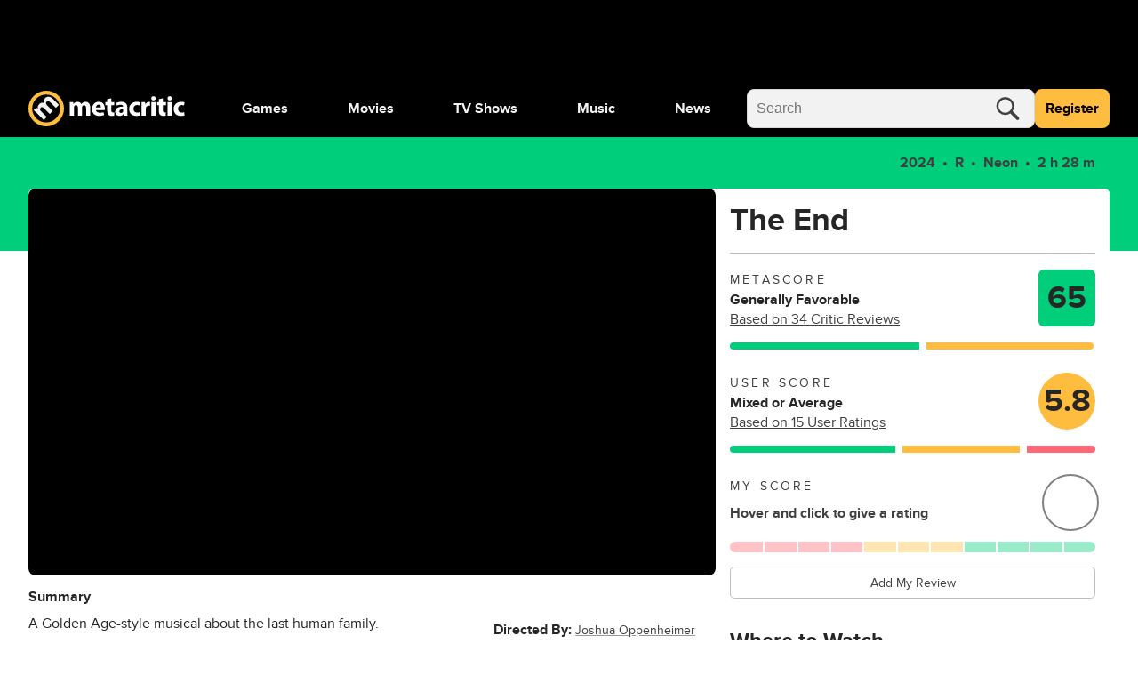

--- FILE ---
content_type: text/css
request_url: https://www.metacritic.com/a/neutron/css/PageArticle/PageFrontDoor/PageFrontDoorGame/PageFrontDoorMovie/PageFrontDoorTv/PageGallery/PageProdu/b167f1d9.b23501c.css
body_size: 3865
content:
.c-avPluginsTitlePanel{cursor:pointer;height:100%;overflow:hidden;position:absolute;top:0;width:100%}.c-avPluginsTitlePanel_background{background-image:linear-gradient(180deg,transparent 50%,rgba(0,0,0,.7)),linear-gradient(180deg,rgba(0,0,0,.5),rgba(0,0,0,.5));height:100%;position:absolute;top:0;width:100%}.c-avPluginsTitlePanel_container{color:#fff;left:50%;padding:2rem;position:absolute;top:50%;transform:translate(-50%,-50%);width:100%}.c-avPluginsTitlePanel-enter-active,.c-avPluginsTitlePanel-leave-active{transition:opacity .25s ease-out}.c-avPluginsTitlePanel-enter,.c-avPluginsTitlePanel-leave-to{opacity:0}.c-avPluginsTitlePanel_image{width:100%}.c-avPluginsTitlePanel_title span{text-shadow:1px 1px 2px rgba(0,0,0,.5)}@media(max-width:767px){.c-avPluginsTitlePanel_title span{font-size:2rem}}.c-avPluginsTitlePanel_duration span{letter-spacing:2px;line-height:1.75rem;text-shadow:1px 1px 2px rgba(0,0,0,.5)}.c-avPluginsTitlePanel_play{display:block;height:38px;white-space:nowrap;width:158px}.c-avPluginsTitlePanel_play a{background-color:#09f;border:none;border-radius:6.25rem;display:block;font-size:12px;font-weight:700;letter-spacing:2px;line-height:2.5rem;padding:5px;text-transform:uppercase}.c-avPluginsTitlePanel_play a .c-play_icon{fill:#fff;display:inline-block;height:18px;margin:0 8px 0 15px;vertical-align:middle;width:15px}.c-avPluginsTitlePanel_play:hover a{background-color:#fff}.c-avPluginsTitlePanel_play:hover a span{color:#09f}.c-avPluginsTitlePanel_play:hover .c-play_icon{fill:#09f}.c-articleSummary{display:-webkit-flex;flex-grow:0}.c-articleSummary_container{align-items:end;gap:1rem;height:100%}@media(max-width:1023px){.c-articleSummary_container{display:flex;display:-webkit-flex;flex-direction:column}}@media(max-width:767px){.c-articleSummary_container{flex-direction:row;width:100%}.c-articleSummary_articleimage,.c-articleSummary_articleimage+.c-articleSummary_content{width:calc(50% - .5rem)}}.c-articleSummary_content{flex-direction:column;height:100%}.c-articleSummary_description,.c-articleSummary_title{-webkit-line-clamp:3;-webkit-box-orient:vertical;display:-webkit-box;overflow:hidden;text-overflow:ellipsis}.c-articleSummary_title{color:#404040;text-decoration:underline;-webkit-text-decoration:underline solid currentColor;text-decoration:underline solid currentColor;-webkit-text-decoration:solid underline 1px;text-decoration:solid underline 1px;text-decoration-thickness:1px;text-underline-offset:3px}@media(min-width:768px){.c-articleSummary_title{font-size:1rem;line-height:1.25rem;margin-bottom:1rem}}.c-articleSummary_author{margin-top:auto}@media(min-width:768px){.c-articleSummary_author{margin-bottom:.5rem}}@media(max-width:767px){.c-articleSummary_author{font-weight:400}}.c-articleSummary_description{line-height:1.25rem!important}@media(min-width:768px){.c-articleSummary_description{font-size:.75rem!important;line-height:1rem!important;margin-bottom:1rem}}.c-articleSummary_footer{border-top:1px solid #bfbfbf;width:100%}.c-articleSummary_footer.no-border-top{border-top:0!important}.c-articleSummary:hover .c-articleSummary_title{color:gray;-webkit-text-decoration:none;text-decoration:none}.c-articleSummary--image.c-articleSummary .c-articleSummary_container{align-items:normal;grid-template-columns:auto 1fr;grid-template-rows:none}@media(min-width:768px){.c-articleSummary--image.c-articleSummary .c-articleSummary_container{align-items:end;grid-template-columns:none;grid-template-rows:auto 1fr}}.c-articleSummary--image.c-articleSummary .c-cmsImage{aspect-ratio:16/9;background:#f2f2f2;border-radius:.5rem;height:92.25px;overflow:hidden;width:164px}@media(min-width:1024px){.c-articleSummary--image.c-articleSummary .c-cmsImage{height:110.25px;width:196px}}.c-articleSummary--image.c-articleSummary .c-cmsImage img{height:100%;-o-object-fit:cover;object-fit:cover;-o-object-position:center;object-position:center}.c-articleSummary--image.c-articleSummary .c-articleSummary_title{font-size:.75rem;line-height:1.25rem;margin-bottom:.25rem}@media(min-width:768px){.c-articleSummary--image.c-articleSummary .c-articleSummary_title{font-size:1rem;line-height:1.25rem;margin-bottom:.5rem}.c-articleSummary--image.c-articleSummary .c-articleSummary_author{display:block;margin-top:auto}}.c-articleSummary--image.c-articleSummary .c-articleSummary_description{display:none}@media(min-width:768px){.c-articleSummary--image.c-articleSummary .c-articleSummary_description{display:-webkit-box}}.c-articleSummary--image.c-articleSummary .c-articleSummary_footer{border:none;padding-top:0}@media(min-width:768px){.c-articleSummary--image.c-articleSummary .c-articleSummary_footer{border-top:1px solid #bfbfbf;padding-top:1rem}}.c-avVideo{margin:0 auto}.c-avVideo_unmute{align-items:center;background:rgba(0,0,0,.65);border-radius:1.5rem;cursor:pointer;display:flex;left:1rem;opacity:.8;padding:0 1rem 0 .25rem;position:absolute;text-transform:uppercase;top:4rem;width:auto}.c-avVideo_unmute_icon{background-color:transparent;background-image:url('data:image/svg+xml;utf8,<svg xmlns="http://www.w3.org/2000/svg" fill="white" viewBox="0 0 24 18"><path fill="none" d="M0 0h24v18H0z"/><path d="M3.59 6H2a1 1 0 0 0-1 1v4a1 1 0 0 0 1 1h1.59a1 1 0 0 1 .7.29l5 5a1 1 0 0 0 1.71-.7V1.41a1 1 0 0 0-1.71-.7l-5 5a1 1 0 0 1-.7.29zM14 18a1 1 0 0 1 0-2 7 7 0 0 0 0-14 1 1 0 0 1 0-2 9 9 0 0 1 0 18z"/><path d="M14 14a1 1 0 0 1 0-2 3 3 0 0 0 0-6 1 1 0 0 1 0-2 5 5 0 0 1 0 10z"/></svg>');background-position:50%;background-repeat:no-repeat;background-size:24px 18px;height:44px;width:44px}.c-avVideo_title{color:#fff;font-family:ProximaNova,sans-serif;font-stretch:normal;font-style:normal;font-weight:700;height:20px;left:1.5rem;letter-spacing:normal;opacity:1;position:absolute;text-shadow:1px 1px 2px rgba(0,0,0,.5);top:1rem;transition:opacity .2s ease-out;width:auto}.uvpjs--paused .c-avVideo_title{opacity:1}.uvpjs--controlbar-hidden .c-avVideo_title{opacity:0;transition:opacity .1s ease-in}.c-avVideo .uvpjs.uvpjs[data-theme=default] .uvpjs__controlbar{background:transparent;height:44px;margin:0 15px;width:calc(100% - 30px)}.c-avVideo .uvpjs.uvpjs[data-theme=default] .uvpjs__controlbar:before{background:linear-gradient(180deg,transparent,#000);bottom:0;content:"";display:block;height:60px;left:-15px;pointer-events:none;position:absolute;width:calc(100% + 30px)}.c-avVideo .uvpjs.uvpjs[data-theme=default] .uvpjs__controlbar button[class^=uvpjs__btn]{height:44px}.c-avVideo .uvpjs.uvpjs[data-theme=default] .uvpjs__controlbar button[class^=uvpjs__btn]:before{background-position:50%;background-repeat:no-repeat;background-size:24px 18px;left:10px;opacity:1;width:24px}.c-avVideo .uvpjs.uvpjs[data-theme=default] .uvpjs__controlbar button.uvpjs__btn-playstate{width:44px}.c-avVideo .uvpjs.uvpjs[data-theme=default] .uvpjs__controlbar button.uvpjs__btn-playstate:before{background:url("data:image/svg+xml;charset=utf-8,%3Csvg xmlns='http://www.w3.org/2000/svg' fill='%23fff' viewBox='0 0 24 18'%3E%3Cpath fill='none' d='M0 0h24v18H0z'/%3E%3Crect width='4' height='18' x='6' rx='1'/%3E%3Crect width='4' height='18' x='14' rx='1'/%3E%3C/svg%3E")}.c-avVideo .uvpjs.uvpjs[data-theme=default] .uvpjs__controlbar button.uvpjs__btn-volume:before{background:url("data:image/svg+xml;charset=utf-8,%3Csvg xmlns='http://www.w3.org/2000/svg' fill='%23fff' viewBox='0 0 24 18'%3E%3Cpath fill='none' d='M0 0h24v18H0z'/%3E%3Cpath d='M3.59 6H2a1 1 0 0 0-1 1v4a1 1 0 0 0 1 1h1.59a1 1 0 0 1 .7.29l5 5a1 1 0 0 0 1.71-.7V1.41a1 1 0 0 0-1.71-.7l-5 5a1 1 0 0 1-.7.29M14 18a1 1 0 0 1 0-2 7 7 0 0 0 0-14 1 1 0 0 1 0-2 9 9 0 0 1 0 18'/%3E%3Cpath d='M14 14a1 1 0 0 1 0-2 3 3 0 0 0 0-6 1 1 0 0 1 0-2 5 5 0 0 1 0 10'/%3E%3C/svg%3E")}.c-avVideo .uvpjs.uvpjs[data-theme=default] .uvpjs__controlbar button.uvpjs__btn-fullscreen{width:44px}.c-avVideo .uvpjs.uvpjs[data-theme=default] .uvpjs__controlbar button.uvpjs__btn-fullscreen:before{background:url("data:image/svg+xml;charset=utf-8,%3Csvg xmlns='http://www.w3.org/2000/svg' fill='%23fff' viewBox='0 0 24 18'%3E%3Cpath fill='none' d='M0 0h24v18H0z'/%3E%3Cpath d='M1 7a1 1 0 0 1-1-1V1a1 1 0 0 1 1-1h5a1 1 0 0 1 0 2H2.5a.5.5 0 0 0-.5.5V6a1 1 0 0 1-1 1m5 11H1a1 1 0 0 1-1-1v-5a1 1 0 0 1 2 0v3.5a.5.5 0 0 0 .5.5H6a1 1 0 0 1 0 2m17 0h-5a1 1 0 0 1 0-2h3.5a.5.5 0 0 0 .5-.5V12a1 1 0 0 1 2 0v5a1 1 0 0 1-1 1m0-11a1 1 0 0 1-1-1V2.5a.5.5 0 0 0-.5-.5H18a1 1 0 0 1 0-2h5a1 1 0 0 1 1 1v5a1 1 0 0 1-1 1'/%3E%3C/svg%3E")}.c-avVideo .uvpjs.uvpjs[data-theme=default] .uvpjs__controlbar button.uvpjs__btn-captions:before{background:url("data:image/svg+xml;charset=utf-8,%3Csvg xmlns='http://www.w3.org/2000/svg' viewBox='0 0 24 18'%3E%3Cpath fill='%23fff' d='M23 0H1a1 1 0 0 0-1 1v12a1 1 0 0 0 1 1h2.5a.5.5 0 0 1 .5.5V17a1 1 0 0 0 .62.92A.84.84 0 0 0 5 18a1 1 0 0 0 .71-.29l3.56-3.56a.47.47 0 0 1 .35-.15H23a1 1 0 0 0 1-1V1a1 1 0 0 0-1-1m-1 11a1 1 0 0 1-1 1H9a1 1 0 0 0-.71.29L6 14.59V13a1 1 0 0 0-1-1H3a1 1 0 0 1-1-1V3a1 1 0 0 1 1-1h18a1 1 0 0 1 1 1z'/%3E%3Cpath d='M4.5 6.5h5m7 0h3m-7 0h1m-9 3h3m11 0h1m-9 0h5' style='fill:none;stroke:%23fff;stroke-linecap:round;stroke-miterlimit:10'/%3E%3C/svg%3E")}.c-avVideo .uvpjs.uvpjs[data-theme=default] .uvpjs__controlbar .uvpjs__btn-volume{left:44px}.c-avVideo .uvpjs.uvpjs[data-theme=default] .uvpjs__controlbar .uvpjs__btn-settings{display:none}.c-avVideo .uvpjs.uvpjs[data-theme=default] .uvpjs__controlbar .uvpjs__btn-fullscreen{right:0}.c-avVideo .uvpjs.uvpjs[data-theme=default] .uvpjs__controlbar .uvpjs__btn-captions{right:44px}.c-avVideo .uvpjs.uvpjs[data-theme=default] .uvpjs__controlbar .uvpjs__time{font-family:inherit;font-weight:400;right:88px}.c-avVideo .uvpjs.uvpjs[data-theme=default] .uvpjs__controlbar .uvpjs__time-current:after{margin-left:0;margin-top:1px;padding-left:5px}.c-avVideo .uvpjs.uvpjs[data-theme=default] .uvpjs__controlbar .uvpjs__time-duration{padding-left:8px}.c-avVideo .uvpjs.uvpjs[data-theme=default] .uvpjs__controlbar [class^=uvpjs__time]{font-family:inherit;font-size:12px;font-weight:400}.c-avVideo .uvpjs.uvpjs[data-theme=default] .uvpjs__controls button.uvpjs__btn-large-play{background-color:rgba(0,0,0,.25)}.c-avVideo .uvpjs.uvpjs[data-theme=default] .uvpjs__controls button.uvpjs__btn-large-play:before{border:none;height:60px;width:60px}.c-avVideo .uvpjs.uvpjs[data-theme=default] .uvpjs__controls button.uvpjs__btn-large-play:after{height:25px;width:25px}.c-avVideo .uvpjs.uvpjs[data-theme=default] .uvpjs__controls button.uvpjs__btn-large-play:hover:before{background:rgba(0,0,0,.5)}.c-avVideo .uvpjs.uvpjs[data-theme=default] .uvpjs__progress{bottom:50px;left:15px;opacity:1;right:15px;width:auto}.c-avVideo .uvpjs.uvpjs[data-theme=default] .uvpjs__progress .uvpjs__progress-slider::-webkit-slider-runnable-track{background-color:#666}.c-avVideo .uvpjs.uvpjs[data-theme=default] .uvpjs__progress .uvpjs__progress-slider::-moz-range-track{background-color:#666}.c-avVideo .uvpjs.uvpjs[data-theme=default] .uvpjs__progress .uvpjs__progress-slider::-ms-track{background-color:#666}.c-avVideo .uvpjs.uvpjs[data-theme=default] .uvpjs__progress .uvpjs__progress-slider::-webkit-slider-thumb{position:relative;visibility:visible}.c-avVideo .uvpjs.uvpjs[data-theme=default] .uvpjs__progress .uvpjs__progress-slider::-moz-range-thumb{position:relative;visibility:hidden}.c-avVideo .uvpjs.uvpjs[data-theme=default] .uvpjs__progress .uvpjs__progress-slider::-ms-thumb{position:relative;visibility:hidden}.c-avVideo .uvpjs.uvpjs[data-theme=default] .uvpjs__volume-slider{border:none;bottom:22px;left:110px;right:auto;transform:none}.c-avVideo .uvpjs.uvpjs[data-theme=default] .uvpjs__volume-slider:before{content:"";display:block;height:44px;left:-10px;position:absolute;top:-22px;width:calc(100% + 10px)}.c-avVideo .uvpjs.uvpjs[data-theme=default] .uvpjs__volume-slider::-webkit-slider-thumb{background:#d82b4e;height:9px;margin-top:-3px;position:relative;width:9px}.c-avVideo .uvpjs.uvpjs[data-theme=default] .uvpjs__volume-slider::-moz-range-thumb{background:#d82b4e;height:9px;margin-top:-3px;position:relative;width:9px}.c-avVideo .uvpjs.uvpjs[data-theme=default] .uvpjs__volume-slider::-ms-thumb{background:#d82b4e;height:9px;margin-top:-3px;position:relative;width:9px}.c-avVideo .uvpjs.uvpjs[data-theme=default][data-volume-level=mute] .uvpjs__controlbar button.uvpjs__btn-volume:before{background:url("data:image/svg+xml;charset=utf-8,%3Csvg xmlns='http://www.w3.org/2000/svg' fill='%23fff' viewBox='0 0 24 18'%3E%3Cpath fill='none' d='M0 0h24v18H0z'/%3E%3Cpath d='M3.58 6H2a1 1 0 0 0-1 1v4a1 1 0 0 0 1 1h1.58a1 1 0 0 1 .72.3l5 5a1 1 0 0 0 1.7-.74V1.44A1 1 0 0 0 9.27.73l-5 5a1 1 0 0 1-.69.27m16.19 3.33a.5.5 0 0 1 0-.71l.94-.94a1 1 0 0 0 0-1.41 1 1 0 0 0-1.42 0l-.94.94a.5.5 0 0 1-.7 0l-.94-.94a1 1 0 0 0-1.42 0 1 1 0 0 0 0 1.41l.94.94a.5.5 0 0 1 0 .71l-.94.94a1 1 0 0 0 0 1.41 1 1 0 0 0 1.42 0l.94-.94a.5.5 0 0 1 .7 0l.94.94a1 1 0 0 0 1.42 0 1 1 0 0 0 0-1.41z'/%3E%3C/svg%3E")}.c-avVideo .uvpjs.uvpjs[data-theme=default].uvpjs--paused .uvpjs__controlbar button.uvpjs__btn-playstate:before{background:url("data:image/svg+xml;charset=utf-8,%3Csvg xmlns='http://www.w3.org/2000/svg' fill='%23fff' viewBox='0 0 24 18'%3E%3Cpath fill='none' d='M0 0h24v18H0z'/%3E%3Cpath d='M19 10 6.84 17.81a1.19 1.19 0 0 1-1.84-1V1.19a1.19 1.19 0 0 1 1.83-1L19 8a1.19 1.19 0 0 1 0 2'/%3E%3C/svg%3E")}.c-avVideo .uvpjs.uvpjs[data-theme=default].uvpjs--fullscreen .uvpjs__controlbar button.uvpjs__btn-fullscreen:before{background:url("data:image/svg+xml;charset=utf-8,%3Csvg xmlns='http://www.w3.org/2000/svg' fill='%23fff' viewBox='0 0 24 18'%3E%3Cpath fill='none' d='M0 0h24v18H0z'/%3E%3Cpath d='M4 6H1a1 1 0 0 1 0-2h2.5a.5.5 0 0 0 .5-.5V1a1 1 0 0 1 2 0v3a2 2 0 0 1-2 2m19 0h-4a1 1 0 0 1-1-1V1a1 1 0 0 1 2 0v2.5a.5.5 0 0 0 .5.5H23a1 1 0 0 1 0 2m-4 12a1 1 0 0 1-1-1v-3a2 2 0 0 1 2-2h3a1 1 0 0 1 0 2h-2.5a.5.5 0 0 0-.5.5V17a1 1 0 0 1-1 1M5 18a1 1 0 0 1-1-1v-2.5a.5.5 0 0 0-.5-.5H1a1 1 0 0 1 0-2h3a2 2 0 0 1 2 2v3a1 1 0 0 1-1 1'/%3E%3C/svg%3E")}.c-avVideo .uvpjs.uvpjs[data-theme=default].uvpjs--captions .uvpjs__controlbar button.uvpjs__btn-captions:before{background:url("data:image/svg+xml;charset=utf-8,%3Csvg xmlns='http://www.w3.org/2000/svg' viewBox='0 0 24 18'%3E%3Cpath fill='%23fff' d='M23 0H1a1 1 0 0 0-1 1v12a1 1 0 0 0 1 1h2.5a.5.5 0 0 1 .5.5V17a1 1 0 0 0 .62.92A.84.84 0 0 0 5 18a1 1 0 0 0 .71-.29l3.56-3.56a.47.47 0 0 1 .35-.15H23a1 1 0 0 0 1-1V1a1 1 0 0 0-1-1m-1 11a1 1 0 0 1-1 1H9a1 1 0 0 0-.71.29L6 14.59V13a1 1 0 0 0-1-1H3a1 1 0 0 1-1-1V3a1 1 0 0 1 1-1h18a1 1 0 0 1 1 1z'/%3E%3Cpath d='M4.5 6.5h5m7 0h3m-7 0h1m-9 3h3m11 0h1m-9 0h5' style='fill:none;stroke:%23fff;stroke-linecap:round;stroke-miterlimit:10'/%3E%3C/svg%3E")}.c-avVideo .uvpjs.uvpjs[data-theme=default].uvpjs--ad .uvpjs__btn-captions,.c-avVideo .uvpjs.uvpjs[data-theme=default].uvpjs--ad .uvpjs__btn-settings,.c-avVideo .uvpjs.uvpjs[data-theme=default].uvpjs--ad .uvpjs__time,.c-avVideo .uvpjs.uvpjs[data-theme=default].uvpjs--ad .uvpjs__volume-slider{display:none!important}.c-avVideo .uvpjs.uvpjs[data-theme=default].uvpjs--ad .uvpjs__progress{bottom:1px;left:0;opacity:1;right:0}.c-avVideo .uvpjs.uvpjs[data-theme=default].uvpjs--ad .uvpjs__progress-slider::-webkit-slider-runnable-track{background-color:transparent;background-image:linear-gradient(#d82b4e,#d82b4e)}.c-avVideo .uvpjs.uvpjs[data-theme=default].uvpjs--ad .uvpjs__progress-slider::-moz-range-track{background-color:transparent;background-image:linear-gradient(#d82b4e,#d82b4e)}.c-avVideo .uvpjs.uvpjs[data-theme=default].uvpjs--ad .uvpjs__progress-slider::-ms-track{background-color:transparent;background-image:linear-gradient(#d82b4e,#d82b4e)}.c-avVideo .uvpjs.uvpjs[data-theme=default].uvpjs--ad .uvpjs__progress-slider::-webkit-slider-thumb{visibility:hidden}.c-avVideo .uvpjs.uvpjs[data-theme=default].uvpjs--ad .uvpjs__progress-slider::-moz-range-thumb{visibility:hidden}.c-avVideo .uvpjs.uvpjs[data-theme=default].uvpjs--ad .uvpjs__progress-slider::-ms-thumb{visibility:hidden}.c-avVideo .uvpjs.uvpjs[data-theme=default].uvpjs--ad .uvpjs__controlbar{background-color:rgba(0,0,0,.5);border-radius:22px;display:flex;margin:auto;position:relative;top:calc(100% - 48px);width:144px}.c-avVideo .uvpjs.uvpjs[data-theme=default].uvpjs--ad .uvpjs__controlbar:before{background:none}.c-avVideo .uvpjs.uvpjs[data-theme=default].uvpjs--ad .uvpjs__controlbar button:before{top:13px}.c-avVideo .uvpjs.uvpjs[data-theme=default].uvpjs--ad .uvpjs__controlbar button.uvpjs__btn-playstate{left:46px}.c-avVideo .uvpjs.uvpjs[data-theme=default].uvpjs--ad .uvpjs__controlbar button.uvpjs__btn-playstate:before{left:12px}.c-avVideo .uvpjs.uvpjs[data-theme=default].uvpjs--ad .uvpjs__controlbar button.uvpjs__btn-volume{left:10px}.c-avVideo .uvpjs.uvpjs[data-theme=default].uvpjs--ad .uvpjs__controlbar button.uvpjs__btn-fullscreen{right:8px}.c-avVideo .uvpjs.uvpjs[data-theme=default].uvpjs--touch:not(.uvpjs--ad) .uvpjs__progress{bottom:50px;height:3px;left:15px;right:15px;width:auto}.c-avVideo .uvpjs.uvpjs[data-theme=default].uvpjs--touch:not(.uvpjs--ad) .uvpjs__progress-loaded,.c-avVideo .uvpjs.uvpjs[data-theme=default].uvpjs--touch:not(.uvpjs--ad) .uvpjs__progress-slider{height:3px}.c-avVideo .uvpjs.uvpjs[data-theme=default].uvpjs--touch:not(.uvpjs--ad) .uvpjs__progress-slider::-webkit-slider-runnable-track{height:3px}.c-avVideo .uvpjs.uvpjs[data-theme=default].uvpjs--touch:not(.uvpjs--ad) .uvpjs__progress-slider::-moz-range-track{height:3px}.c-avVideo .uvpjs.uvpjs[data-theme=default].uvpjs--touch:not(.uvpjs--ad) .uvpjs__progress-slider::-ms-track{height:3px}.c-avVideo .uvpjs.uvpjs[data-theme=default].uvpjs--touch:not(.uvpjs--ad) .uvpjs__progress-slider::-webkit-slider-thumb{height:12px;margin-top:-5px;width:12px}.c-avVideo .uvpjs.uvpjs[data-theme=default].uvpjs--touch:not(.uvpjs--ad) .uvpjs__progress-slider::-moz-range-thumb{height:12px;margin-top:-5px;width:12px}.c-avVideo .uvpjs.uvpjs[data-theme=default].uvpjs--touch:not(.uvpjs--ad) .uvpjs__progress-slider::-ms-thumb{height:12px;margin-top:-5px;width:12px}@supports(-moz-appearance:meterbar){.c-avVideo .uvpjs.uvpjs[data-theme=default] .uvpjs__volume-slider{background-color:transparent;bottom:15px!important}}a{color:#000}a:focus,a:hover{color:gray}@keyframes g-fadeMenuInUp{0%{opacity:0;top:20px;visibility:hidden}1%{opacity:0;top:20px;visibility:visible}to{opacity:1;top:0;visibility:visible}}@keyframes g-fadeMenuOutDown{0%{left:auto;opacity:1;top:0;visibility:visible}99%{left:auto;opacity:0;top:20px;visibility:visible}to{left:auto;opacity:0;top:20px;visibility:hidden}}@keyframes g-fadeMenuInLeft{0%{left:20px;opacity:0;visibility:hidden}1%{left:20px;opacity:0;visibility:visible}to{left:0;opacity:1;visibility:visible}}@keyframes g-fadeMenuOutRight{0%{left:0;opacity:1;visibility:visible}99%{left:20px;opacity:0;visibility:visible}to{left:20px;opacity:0;visibility:hidden}}@keyframes g-fadeTriInUp{0%{bottom:-28px;opacity:0;visibility:hidden}1%{bottom:-28px;opacity:0;visibility:visible}to{bottom:-9px;opacity:1;visibility:visible}}@keyframes g-fadeTriOutDown{0%{bottom:-9px;opacity:1;visibility:visible}99%{bottom:-28px;opacity:0;visibility:visible}to{bottom:-28px;opacity:0;visibility:hidden}}.g-fill-gray80{fill:#404040}.g-text-xxsmall{font-size:.875rem;line-height:1.25rem}.g-text-xxxsmall{font-size:.75rem;line-height:1rem}.o-button{border-radius:.25rem;font-size:.875rem;font-weight:400;line-height:1.25rem;min-height:2.75rem;padding:0 1rem}.o-button-primaryGray{background-color:#f2f2f2;border:1px solid gray;color:#404040}.o-button-fullWidth{width:100%}.o-inlineScore{align-items:center;border-radius:.25rem;color:#404040;display:inline-flex;font-size:1.25rem;font-weight:700;height:2.5rem;justify-content:center;-webkit-text-decoration:none!important;text-decoration:none!important;width:2.5rem}.o-inlineScore-green{background:#00ce7a}.o-inlineScore-yellow{background:#ffbd3f}.o-inlineScore-red{background:#ff6874}.o-inlineScore-tbd{border:1px solid gray}.u-pointer{cursor:pointer}.c-globalCarousel{height:100%;overflow:hidden;position:relative}@media(min-width:768px){.c-globalCarousel_fade-right:before{background:linear-gradient(90deg,hsla(0,0%,100%,0),#fff 28px,#fff);background:linear-gradient(90deg,hsla(0,0%,100%,0),#fff 28px 100%);bottom:0;content:"";height:calc(100% - 60px);position:absolute;right:0;width:2rem;z-index:2}[class$=_sponsored-row] .c-globalCarousel_fade-right:before{background:linear-gradient(90deg,hsla(0,0%,100%,0),#f2f2f2 28px,#f2f2f2);background:linear-gradient(90deg,hsla(0,0%,100%,0),#f2f2f2 28px 100%)}.c-globalCarousel_fade-left:after{background:linear-gradient(270deg,hsla(0,0%,100%,0),#fff 28px,#fff);background:linear-gradient(270deg,hsla(0,0%,100%,0),#fff 28px 100%);bottom:0;content:"";height:calc(100% - 60px);left:0;position:absolute;width:2rem;z-index:2}[class$=_sponsored-row] .c-globalCarousel_fade-left:after{background:linear-gradient(270deg,hsla(0,0%,100%,0),#f2f2f2 28px,#f2f2f2);background:linear-gradient(270deg,hsla(0,0%,100%,0),#f2f2f2 28px 100%)}}.c-globalCarousel_content{grid-gap:1.5rem;display:grid;gap:1.5rem;grid-template-columns:repeat(1,auto);padding-bottom:1px}@media(min-width:768px){.c-globalCarousel_content{gap:3rem 1.5rem;grid-template-columns:repeat(5,auto)}}@media(min-width:1024px){.c-globalCarousel_content{gap:3rem 1.5rem;grid-template-columns:repeat(6,auto)}}@media(min-width:1440px){.c-globalCarousel_content{gap:3rem 1.5rem;grid-template-columns:repeat(6,auto)}}@media(max-width:767px){.c-globalCarousel_content_inline .c-globalCarousel_content{grid-auto-flow:row}}.c-globalCarousel_content-scrollable{-webkit-overflow-scrolling:touch;-ms-overflow-style:none;gap:.75rem;grid-auto-flow:column;justify-content:flex-start;overflow:scroll;overflow-y:hidden;position:relative;scroll-behavior:smooth;scrollbar-width:none}.c-globalCarousel_content-scrollable::-webkit-scrollbar{height:0}.c-globalCarousel_content-scrollable::-webkit-scrollbar-thumb{background:transparent}.c-globalCarousel_content-scrollable_gap-medium{gap:1rem}.c-globalCarousel_content-scrollable_gap-large{gap:1.5rem}.c-globalCarousel_content-scrollable_gap-xlarge{gap:2rem}.c-globalCarousel_content-scrollable::-webkit-scrollbar{background:transparent;width:0}@media(max-width:767px){.c-globalCarousel_content-scrollable_mobile-gap-small{gap:.75rem}.c-globalCarousel_content-scrollable_mobile-gap-medium{gap:1rem}}.c-globalCarousel_content-paginated{overflow:visible;transition:transform .3s ease-in}.c-globalCarousel_content>*{height:100%}.c-globalCarousel_arrow_active{stroke:#09f}.c-globalCarousel_arrow_default{stroke:#d8d8d8}.c-globalCarousel_pageIndices{display:flex;gap:.5rem;justify-content:center}@media(min-width:768px){.c-globalCarousel_pageIndices{display:none}}.c-globalCarousel_pageIndex{background:#e6e6e6;border-radius:50%;height:6px;transition:background .3s ease-in;width:6px}.c-globalCarousel_pageIndex-active{background:gray}@media(max-width:767px){.c-globalCarousel_content::-webkit-scrollbar{background:transparent;width:0}}